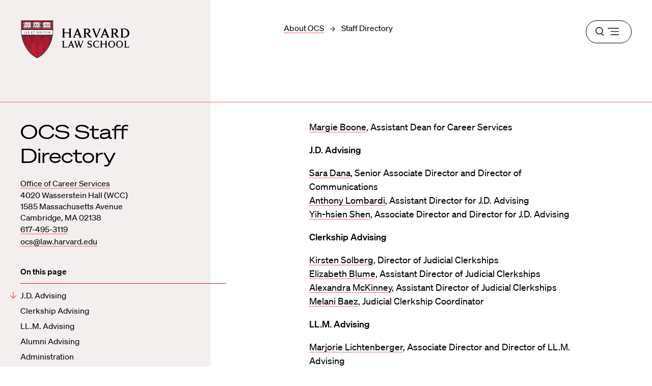

--- FILE ---
content_type: text/javascript
request_url: https://hls.harvard.edu/wp-content/themes/hls/dist/hang-punctuation.js
body_size: 454
content:
"use strict";(self.webpackChunk_upstatement_harvard_law_school_wp_theme=self.webpackChunk_upstatement_harvard_law_school_wp_theme||[]).push([[36],{54971:function(t,e){function n(t){return n="function"==typeof Symbol&&"symbol"==typeof Symbol.iterator?function(t){return typeof t}:function(t){return t&&"function"==typeof Symbol&&t.constructor===Symbol&&t!==Symbol.prototype?"symbol":typeof t},n(t)}function r(t,e){for(var n=0;n<e.length;n++){var r=e[n];r.enumerable=r.enumerable||!1,r.configurable=!0,"value"in r&&(r.writable=!0),Object.defineProperty(t,a(r.key),r)}}function a(t){var e=function(t){if("object"!=n(t)||!t)return t;var e=t[Symbol.toPrimitive];if(void 0!==e){var r=e.call(t,"string");if("object"!=n(r))return r;throw new TypeError("@@toPrimitive must return a primitive value.")}return String(t)}(t);return"symbol"==n(e)?e:e+""}var o=function(){return t=function t(e){var n=this;!function(t,e){if(!(t instanceof e))throw new TypeError("Cannot call a class as a function")}(this,t),this.containers=Array.from(e),this.punctuationMarks={"“":"medium","‘":"small",'"':"medium","'":"small","«":"large","‹":"medium","„":"medium","‚":"small"},this.containers.length>0&&this.containers.forEach(function(t){t.querySelectorAll("p,h1,h2,h3,h4,h5,h6").forEach(n.hangIfEligible.bind(n))})},(e=[{key:"hangIfEligible",value:function(t){var e=this,n=t.innerText||t.textContent,r="hang-punc-";Object.keys(this.punctuationMarks).forEach(function(a){0===n.indexOf(a)&&("H1"!==t.tagName&&"H2"!==t.tagName&&"H3"!==t.tagName&&"H4"!==t.tagName&&"H5"!==t.tagName||(r+="header-"),t.classList.add(r+e.punctuationMarks[a]))})}}])&&r(t.prototype,e),Object.defineProperty(t,"prototype",{writable:!1}),t;var t,e}();e.default=o}}]);
//# sourceMappingURL=hang-punctuation.js.map